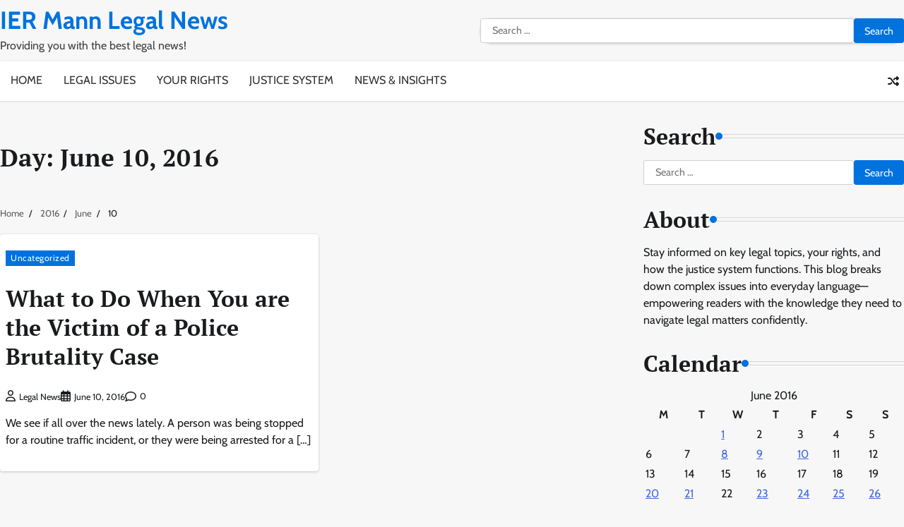

--- FILE ---
content_type: text/html; charset=UTF-8
request_url: https://iermann.com/2016/06/10/
body_size: 10407
content:
<!doctype html>
<html lang="en-US">
<head>
	<meta charset="UTF-8">
	<meta name="viewport" content="width=device-width, initial-scale=1">
	<link rel="profile" href="https://gmpg.org/xfn/11">

	<meta name='robots' content='noindex, follow' />

	<!-- This site is optimized with the Yoast SEO plugin v26.8 - https://yoast.com/product/yoast-seo-wordpress/ -->
	<title>June 10, 2016 - IER Mann Legal News</title>
	<meta property="og:locale" content="en_US" />
	<meta property="og:type" content="website" />
	<meta property="og:title" content="June 10, 2016 - IER Mann Legal News" />
	<meta property="og:url" content="https://iermann.com/2016/06/10/" />
	<meta property="og:site_name" content="IER Mann Legal News" />
	<meta name="twitter:card" content="summary_large_image" />
	<!-- / Yoast SEO plugin. -->


<link rel="alternate" type="application/rss+xml" title="IER Mann Legal News &raquo; Feed" href="https://iermann.com/feed/" />
<style id='wp-img-auto-sizes-contain-inline-css'>
img:is([sizes=auto i],[sizes^="auto," i]){contain-intrinsic-size:3000px 1500px}
/*# sourceURL=wp-img-auto-sizes-contain-inline-css */
</style>
<style id='wp-emoji-styles-inline-css'>

	img.wp-smiley, img.emoji {
		display: inline !important;
		border: none !important;
		box-shadow: none !important;
		height: 1em !important;
		width: 1em !important;
		margin: 0 0.07em !important;
		vertical-align: -0.1em !important;
		background: none !important;
		padding: 0 !important;
	}
/*# sourceURL=wp-emoji-styles-inline-css */
</style>
<style id='wp-block-library-inline-css'>
:root{--wp-block-synced-color:#7a00df;--wp-block-synced-color--rgb:122,0,223;--wp-bound-block-color:var(--wp-block-synced-color);--wp-editor-canvas-background:#ddd;--wp-admin-theme-color:#007cba;--wp-admin-theme-color--rgb:0,124,186;--wp-admin-theme-color-darker-10:#006ba1;--wp-admin-theme-color-darker-10--rgb:0,107,160.5;--wp-admin-theme-color-darker-20:#005a87;--wp-admin-theme-color-darker-20--rgb:0,90,135;--wp-admin-border-width-focus:2px}@media (min-resolution:192dpi){:root{--wp-admin-border-width-focus:1.5px}}.wp-element-button{cursor:pointer}:root .has-very-light-gray-background-color{background-color:#eee}:root .has-very-dark-gray-background-color{background-color:#313131}:root .has-very-light-gray-color{color:#eee}:root .has-very-dark-gray-color{color:#313131}:root .has-vivid-green-cyan-to-vivid-cyan-blue-gradient-background{background:linear-gradient(135deg,#00d084,#0693e3)}:root .has-purple-crush-gradient-background{background:linear-gradient(135deg,#34e2e4,#4721fb 50%,#ab1dfe)}:root .has-hazy-dawn-gradient-background{background:linear-gradient(135deg,#faaca8,#dad0ec)}:root .has-subdued-olive-gradient-background{background:linear-gradient(135deg,#fafae1,#67a671)}:root .has-atomic-cream-gradient-background{background:linear-gradient(135deg,#fdd79a,#004a59)}:root .has-nightshade-gradient-background{background:linear-gradient(135deg,#330968,#31cdcf)}:root .has-midnight-gradient-background{background:linear-gradient(135deg,#020381,#2874fc)}:root{--wp--preset--font-size--normal:16px;--wp--preset--font-size--huge:42px}.has-regular-font-size{font-size:1em}.has-larger-font-size{font-size:2.625em}.has-normal-font-size{font-size:var(--wp--preset--font-size--normal)}.has-huge-font-size{font-size:var(--wp--preset--font-size--huge)}.has-text-align-center{text-align:center}.has-text-align-left{text-align:left}.has-text-align-right{text-align:right}.has-fit-text{white-space:nowrap!important}#end-resizable-editor-section{display:none}.aligncenter{clear:both}.items-justified-left{justify-content:flex-start}.items-justified-center{justify-content:center}.items-justified-right{justify-content:flex-end}.items-justified-space-between{justify-content:space-between}.screen-reader-text{border:0;clip-path:inset(50%);height:1px;margin:-1px;overflow:hidden;padding:0;position:absolute;width:1px;word-wrap:normal!important}.screen-reader-text:focus{background-color:#ddd;clip-path:none;color:#444;display:block;font-size:1em;height:auto;left:5px;line-height:normal;padding:15px 23px 14px;text-decoration:none;top:5px;width:auto;z-index:100000}html :where(.has-border-color){border-style:solid}html :where([style*=border-top-color]){border-top-style:solid}html :where([style*=border-right-color]){border-right-style:solid}html :where([style*=border-bottom-color]){border-bottom-style:solid}html :where([style*=border-left-color]){border-left-style:solid}html :where([style*=border-width]){border-style:solid}html :where([style*=border-top-width]){border-top-style:solid}html :where([style*=border-right-width]){border-right-style:solid}html :where([style*=border-bottom-width]){border-bottom-style:solid}html :where([style*=border-left-width]){border-left-style:solid}html :where(img[class*=wp-image-]){height:auto;max-width:100%}:where(figure){margin:0 0 1em}html :where(.is-position-sticky){--wp-admin--admin-bar--position-offset:var(--wp-admin--admin-bar--height,0px)}@media screen and (max-width:600px){html :where(.is-position-sticky){--wp-admin--admin-bar--position-offset:0px}}

/*# sourceURL=wp-block-library-inline-css */
</style><style id='wp-block-paragraph-inline-css'>
.is-small-text{font-size:.875em}.is-regular-text{font-size:1em}.is-large-text{font-size:2.25em}.is-larger-text{font-size:3em}.has-drop-cap:not(:focus):first-letter{float:left;font-size:8.4em;font-style:normal;font-weight:100;line-height:.68;margin:.05em .1em 0 0;text-transform:uppercase}body.rtl .has-drop-cap:not(:focus):first-letter{float:none;margin-left:.1em}p.has-drop-cap.has-background{overflow:hidden}:root :where(p.has-background){padding:1.25em 2.375em}:where(p.has-text-color:not(.has-link-color)) a{color:inherit}p.has-text-align-left[style*="writing-mode:vertical-lr"],p.has-text-align-right[style*="writing-mode:vertical-rl"]{rotate:180deg}
/*# sourceURL=https://iermann.com/wp-includes/blocks/paragraph/style.min.css */
</style>
<style id='global-styles-inline-css'>
:root{--wp--preset--aspect-ratio--square: 1;--wp--preset--aspect-ratio--4-3: 4/3;--wp--preset--aspect-ratio--3-4: 3/4;--wp--preset--aspect-ratio--3-2: 3/2;--wp--preset--aspect-ratio--2-3: 2/3;--wp--preset--aspect-ratio--16-9: 16/9;--wp--preset--aspect-ratio--9-16: 9/16;--wp--preset--color--black: #000000;--wp--preset--color--cyan-bluish-gray: #abb8c3;--wp--preset--color--white: #ffffff;--wp--preset--color--pale-pink: #f78da7;--wp--preset--color--vivid-red: #cf2e2e;--wp--preset--color--luminous-vivid-orange: #ff6900;--wp--preset--color--luminous-vivid-amber: #fcb900;--wp--preset--color--light-green-cyan: #7bdcb5;--wp--preset--color--vivid-green-cyan: #00d084;--wp--preset--color--pale-cyan-blue: #8ed1fc;--wp--preset--color--vivid-cyan-blue: #0693e3;--wp--preset--color--vivid-purple: #9b51e0;--wp--preset--gradient--vivid-cyan-blue-to-vivid-purple: linear-gradient(135deg,rgb(6,147,227) 0%,rgb(155,81,224) 100%);--wp--preset--gradient--light-green-cyan-to-vivid-green-cyan: linear-gradient(135deg,rgb(122,220,180) 0%,rgb(0,208,130) 100%);--wp--preset--gradient--luminous-vivid-amber-to-luminous-vivid-orange: linear-gradient(135deg,rgb(252,185,0) 0%,rgb(255,105,0) 100%);--wp--preset--gradient--luminous-vivid-orange-to-vivid-red: linear-gradient(135deg,rgb(255,105,0) 0%,rgb(207,46,46) 100%);--wp--preset--gradient--very-light-gray-to-cyan-bluish-gray: linear-gradient(135deg,rgb(238,238,238) 0%,rgb(169,184,195) 100%);--wp--preset--gradient--cool-to-warm-spectrum: linear-gradient(135deg,rgb(74,234,220) 0%,rgb(151,120,209) 20%,rgb(207,42,186) 40%,rgb(238,44,130) 60%,rgb(251,105,98) 80%,rgb(254,248,76) 100%);--wp--preset--gradient--blush-light-purple: linear-gradient(135deg,rgb(255,206,236) 0%,rgb(152,150,240) 100%);--wp--preset--gradient--blush-bordeaux: linear-gradient(135deg,rgb(254,205,165) 0%,rgb(254,45,45) 50%,rgb(107,0,62) 100%);--wp--preset--gradient--luminous-dusk: linear-gradient(135deg,rgb(255,203,112) 0%,rgb(199,81,192) 50%,rgb(65,88,208) 100%);--wp--preset--gradient--pale-ocean: linear-gradient(135deg,rgb(255,245,203) 0%,rgb(182,227,212) 50%,rgb(51,167,181) 100%);--wp--preset--gradient--electric-grass: linear-gradient(135deg,rgb(202,248,128) 0%,rgb(113,206,126) 100%);--wp--preset--gradient--midnight: linear-gradient(135deg,rgb(2,3,129) 0%,rgb(40,116,252) 100%);--wp--preset--font-size--small: 12px;--wp--preset--font-size--medium: 20px;--wp--preset--font-size--large: 36px;--wp--preset--font-size--x-large: 42px;--wp--preset--font-size--regular: 16px;--wp--preset--font-size--larger: 36px;--wp--preset--font-size--huge: 48px;--wp--preset--spacing--20: 0.44rem;--wp--preset--spacing--30: 0.67rem;--wp--preset--spacing--40: 1rem;--wp--preset--spacing--50: 1.5rem;--wp--preset--spacing--60: 2.25rem;--wp--preset--spacing--70: 3.38rem;--wp--preset--spacing--80: 5.06rem;--wp--preset--shadow--natural: 6px 6px 9px rgba(0, 0, 0, 0.2);--wp--preset--shadow--deep: 12px 12px 50px rgba(0, 0, 0, 0.4);--wp--preset--shadow--sharp: 6px 6px 0px rgba(0, 0, 0, 0.2);--wp--preset--shadow--outlined: 6px 6px 0px -3px rgb(255, 255, 255), 6px 6px rgb(0, 0, 0);--wp--preset--shadow--crisp: 6px 6px 0px rgb(0, 0, 0);}:where(.is-layout-flex){gap: 0.5em;}:where(.is-layout-grid){gap: 0.5em;}body .is-layout-flex{display: flex;}.is-layout-flex{flex-wrap: wrap;align-items: center;}.is-layout-flex > :is(*, div){margin: 0;}body .is-layout-grid{display: grid;}.is-layout-grid > :is(*, div){margin: 0;}:where(.wp-block-columns.is-layout-flex){gap: 2em;}:where(.wp-block-columns.is-layout-grid){gap: 2em;}:where(.wp-block-post-template.is-layout-flex){gap: 1.25em;}:where(.wp-block-post-template.is-layout-grid){gap: 1.25em;}.has-black-color{color: var(--wp--preset--color--black) !important;}.has-cyan-bluish-gray-color{color: var(--wp--preset--color--cyan-bluish-gray) !important;}.has-white-color{color: var(--wp--preset--color--white) !important;}.has-pale-pink-color{color: var(--wp--preset--color--pale-pink) !important;}.has-vivid-red-color{color: var(--wp--preset--color--vivid-red) !important;}.has-luminous-vivid-orange-color{color: var(--wp--preset--color--luminous-vivid-orange) !important;}.has-luminous-vivid-amber-color{color: var(--wp--preset--color--luminous-vivid-amber) !important;}.has-light-green-cyan-color{color: var(--wp--preset--color--light-green-cyan) !important;}.has-vivid-green-cyan-color{color: var(--wp--preset--color--vivid-green-cyan) !important;}.has-pale-cyan-blue-color{color: var(--wp--preset--color--pale-cyan-blue) !important;}.has-vivid-cyan-blue-color{color: var(--wp--preset--color--vivid-cyan-blue) !important;}.has-vivid-purple-color{color: var(--wp--preset--color--vivid-purple) !important;}.has-black-background-color{background-color: var(--wp--preset--color--black) !important;}.has-cyan-bluish-gray-background-color{background-color: var(--wp--preset--color--cyan-bluish-gray) !important;}.has-white-background-color{background-color: var(--wp--preset--color--white) !important;}.has-pale-pink-background-color{background-color: var(--wp--preset--color--pale-pink) !important;}.has-vivid-red-background-color{background-color: var(--wp--preset--color--vivid-red) !important;}.has-luminous-vivid-orange-background-color{background-color: var(--wp--preset--color--luminous-vivid-orange) !important;}.has-luminous-vivid-amber-background-color{background-color: var(--wp--preset--color--luminous-vivid-amber) !important;}.has-light-green-cyan-background-color{background-color: var(--wp--preset--color--light-green-cyan) !important;}.has-vivid-green-cyan-background-color{background-color: var(--wp--preset--color--vivid-green-cyan) !important;}.has-pale-cyan-blue-background-color{background-color: var(--wp--preset--color--pale-cyan-blue) !important;}.has-vivid-cyan-blue-background-color{background-color: var(--wp--preset--color--vivid-cyan-blue) !important;}.has-vivid-purple-background-color{background-color: var(--wp--preset--color--vivid-purple) !important;}.has-black-border-color{border-color: var(--wp--preset--color--black) !important;}.has-cyan-bluish-gray-border-color{border-color: var(--wp--preset--color--cyan-bluish-gray) !important;}.has-white-border-color{border-color: var(--wp--preset--color--white) !important;}.has-pale-pink-border-color{border-color: var(--wp--preset--color--pale-pink) !important;}.has-vivid-red-border-color{border-color: var(--wp--preset--color--vivid-red) !important;}.has-luminous-vivid-orange-border-color{border-color: var(--wp--preset--color--luminous-vivid-orange) !important;}.has-luminous-vivid-amber-border-color{border-color: var(--wp--preset--color--luminous-vivid-amber) !important;}.has-light-green-cyan-border-color{border-color: var(--wp--preset--color--light-green-cyan) !important;}.has-vivid-green-cyan-border-color{border-color: var(--wp--preset--color--vivid-green-cyan) !important;}.has-pale-cyan-blue-border-color{border-color: var(--wp--preset--color--pale-cyan-blue) !important;}.has-vivid-cyan-blue-border-color{border-color: var(--wp--preset--color--vivid-cyan-blue) !important;}.has-vivid-purple-border-color{border-color: var(--wp--preset--color--vivid-purple) !important;}.has-vivid-cyan-blue-to-vivid-purple-gradient-background{background: var(--wp--preset--gradient--vivid-cyan-blue-to-vivid-purple) !important;}.has-light-green-cyan-to-vivid-green-cyan-gradient-background{background: var(--wp--preset--gradient--light-green-cyan-to-vivid-green-cyan) !important;}.has-luminous-vivid-amber-to-luminous-vivid-orange-gradient-background{background: var(--wp--preset--gradient--luminous-vivid-amber-to-luminous-vivid-orange) !important;}.has-luminous-vivid-orange-to-vivid-red-gradient-background{background: var(--wp--preset--gradient--luminous-vivid-orange-to-vivid-red) !important;}.has-very-light-gray-to-cyan-bluish-gray-gradient-background{background: var(--wp--preset--gradient--very-light-gray-to-cyan-bluish-gray) !important;}.has-cool-to-warm-spectrum-gradient-background{background: var(--wp--preset--gradient--cool-to-warm-spectrum) !important;}.has-blush-light-purple-gradient-background{background: var(--wp--preset--gradient--blush-light-purple) !important;}.has-blush-bordeaux-gradient-background{background: var(--wp--preset--gradient--blush-bordeaux) !important;}.has-luminous-dusk-gradient-background{background: var(--wp--preset--gradient--luminous-dusk) !important;}.has-pale-ocean-gradient-background{background: var(--wp--preset--gradient--pale-ocean) !important;}.has-electric-grass-gradient-background{background: var(--wp--preset--gradient--electric-grass) !important;}.has-midnight-gradient-background{background: var(--wp--preset--gradient--midnight) !important;}.has-small-font-size{font-size: var(--wp--preset--font-size--small) !important;}.has-medium-font-size{font-size: var(--wp--preset--font-size--medium) !important;}.has-large-font-size{font-size: var(--wp--preset--font-size--large) !important;}.has-x-large-font-size{font-size: var(--wp--preset--font-size--x-large) !important;}
/*# sourceURL=global-styles-inline-css */
</style>

<style id='classic-theme-styles-inline-css'>
/*! This file is auto-generated */
.wp-block-button__link{color:#fff;background-color:#32373c;border-radius:9999px;box-shadow:none;text-decoration:none;padding:calc(.667em + 2px) calc(1.333em + 2px);font-size:1.125em}.wp-block-file__button{background:#32373c;color:#fff;text-decoration:none}
/*# sourceURL=/wp-includes/css/classic-themes.min.css */
</style>
<link rel='stylesheet' id='updated-news-fonts-css' href='https://iermann.com/wp-content/fonts/0e80e7f6aa4e7692c1ae87330f26a507.css' media='all' />
<link rel='stylesheet' id='updated-news-slick-style-css' href='https://iermann.com/wp-content/themes/updated-news/assets/css/slick.min.css?ver=1.8.0' media='all' />
<link rel='stylesheet' id='updated-news-fontawesome-style-css' href='https://iermann.com/wp-content/themes/updated-news/assets/css/fontawesome.min.css?ver=1.8.0' media='all' />
<link rel='stylesheet' id='updated-news-endless-river-style-css' href='https://iermann.com/wp-content/themes/updated-news/assets/css/endless-river.min.css?ver=1.8.0' media='all' />
<link rel='stylesheet' id='updated-news-blocks-style-css' href='https://iermann.com/wp-content/themes/updated-news/assets/css/blocks.min.css?ver=6.9' media='all' />
<link rel='stylesheet' id='updated-news-style-css' href='https://iermann.com/wp-content/themes/updated-news/style.css?ver=1.0.3' media='all' />
<link rel='stylesheet' id='main-news-style-css' href='https://iermann.com/wp-content/themes/main-news/style.css?ver=1.0.2' media='all' />
<script src="https://iermann.com/wp-includes/js/jquery/jquery.min.js?ver=3.7.1" id="jquery-core-js"></script>
<script src="https://iermann.com/wp-includes/js/jquery/jquery-migrate.min.js?ver=3.4.1" id="jquery-migrate-js"></script>
<script src="https://iermann.com/wp-content/themes/updated-news/assets/js/custom.min.js?ver=1.0.3" id="updated-news-custom-script-js"></script>
<script src="https://iermann.com/wp-content/themes/main-news/assets/js/custom.min.js?ver=1" id="main-news-custom-script-js"></script>
<link rel="https://api.w.org/" href="https://iermann.com/wp-json/" /><link rel="EditURI" type="application/rsd+xml" title="RSD" href="https://iermann.com/xmlrpc.php?rsd" />
<meta name="generator" content="WordPress 6.9" />
	<style type="text/css">

		/* Site title */
		.site-title a{
		color: #0072dd;
		}
		/* End Site title */

	</style>
	
<style type="text/css" id="breadcrumb-trail-css">.trail-items li:not(:last-child):after {content: "/";}</style>
	<style type="text/css">

		/* Site title and tagline color css */
		.site-title a{
			color: #0072dd;
		}
		.site-description {
			color: #404040;
		}
		/* End Site title and tagline color css */

		/*Typography CSS*/

		
		
		
		
		/*End Typography CSS*/

	</style>

	<meta name="generator" content="speculation-rules 1.6.0">
<meta name="ahrefs-site-verification" content="1a1cea6ca927835ba8bf44cf778e8246bc4e456a80f2678363020750c29153e8">
		<style id="wp-custom-css">
			.site-branding a {
    font-size: 35px !important;
}
@media only screen and (max-width:768px){
	h1, h1 a, h1 span{
	font-size:32px !important;
	}
	h2, h2 a, h2 span{
	font-size:26px !important;
	}
	h3, h3 a, h3 span{
	font-size:20px !important;
	}
	h4, h4 a, h4 span{
	font-size:18px !important;
	}
}
@media only screen and (min-width:769px) and (max-width:1024px){
	h1, h1 a, h1 span{
	font-size:35px !important;
	}
	h2, h2 a, h2 span{
	font-size:32px !important;
	}
	h3, h3 a, h3 span{
	font-size:20px !important;
	}
	h4, h4 a, h4 span{
	font-size:18px !important;
	}
}
@media only screen and (min-width:1025px){
	h1, h1 a, h1 span{
	font-size:35px !important;
	}
	h2, h2 a, h2 span{
	font-size:32px !important;
	}
	h3, h3 a, h3 span{
	font-size:20px !important;
	}
	h4, h4 a, h4 span{
	font-size:18px !important;
	}
}
body p, body div{
	font-size:16px !important;
}		</style>
		</head>

<body class="archive date wp-embed-responsive wp-theme-updated-news wp-child-theme-main-news header-fixed section-header-2 hfeed right-sidebar light-mode section-header-1">
		<div id="page" class="site">
		<a class="skip-link screen-reader-text" href="#primary-content">Skip to content</a>

		<div id="loader">
			<div class="loader-container">
				<div id="preloader">
					<div class="pre-loader-5"></div>
				</div>
			</div>
		</div><!-- #loader -->
		<div class="adore-header-adver">
					</div>
		<header id="masthead" class="site-header">
			<div class="site-header-wrapper">
				<div class="adore-upper-header " style="background-image: url('')">

										<div class="theme-wrapper">
						<div class="adore-upper-header-wrap has-search-form">

							<div class="site-branding">
								
									<div class="site-identity">
																				<p class="site-title"><a href="https://iermann.com/" rel="home">IER Mann Legal News</a></p>
																				<p class="site-description">Providing you with the best legal news!</p>
																		</div>

														</div><!-- .site-branding -->

						<div class="header-search">
							<form role="search" method="get" class="search-form" action="https://iermann.com/">
				<label>
					<span class="screen-reader-text">Search for:</span>
					<input type="search" class="search-field" placeholder="Search &hellip;" value="" name="s" />
				</label>
				<input type="submit" class="search-submit" value="Search" />
			</form>						</div>

						
					</div>
				</div>
			</div>
			<div class="header-outer-wrapper">
				<div class="adore-header">
					<div class="theme-wrapper">
						<div class="header-wrapper">

							<div class="header-nav-search">
								<div class="header-navigation">
									<nav id="site-navigation" class="main-navigation">
										<button class="menu-toggle" aria-controls="primary-menu" aria-expanded="false">
											<span></span>
											<span></span>
											<span></span>
										</button>
										<div class="menu-home-container"><ul id="primary-menu" class="menu"><li id="menu-item-2106" class="menu-item menu-item-type-custom menu-item-object-custom menu-item-home menu-item-2106"><a href="https://iermann.com/">Home</a></li>
<li id="menu-item-3278" class="menu-item menu-item-type-taxonomy menu-item-object-category menu-item-3278"><a href="https://iermann.com/category/legal-issues/">Legal Issues</a></li>
<li id="menu-item-3279" class="menu-item menu-item-type-taxonomy menu-item-object-category menu-item-3279"><a href="https://iermann.com/category/your-rights/">Your Rights</a></li>
<li id="menu-item-3280" class="menu-item menu-item-type-taxonomy menu-item-object-category menu-item-3280"><a href="https://iermann.com/category/justice-system/">Justice System</a></li>
<li id="menu-item-3281" class="menu-item menu-item-type-taxonomy menu-item-object-category menu-item-3281"><a href="https://iermann.com/category/news-insights/">News &amp; Insights</a></li>
</ul></div>									</nav><!-- #site-navigation -->
								</div>

								<div class="header-end">
									<div class="display-random-post">
																						<a href="https://iermann.com/thinking-about-filing-bankruptcy-read-this-quick-guide-first/" title="View Random Post">
													<i class="fas fa-random"></i>
												</a>
																					</div>
								</div>
							</div>
						</div>
					</div>
				</div>
			</div>
		</div>
	</header><!-- #masthead -->

	<div id="primary-content" class="primary-content">

		
			<div id="content" class="site-content theme-wrapper">
				<div class="theme-wrap">

				
<main id="primary" class="site-main">

	
		<header class="page-header">
			<h1 class="page-title">Day: <span>June 10, 2016</span></h1>		</header><!-- .page-header -->
						<div id="breadcrumb-list">
				<nav role="navigation" aria-label="Breadcrumbs" class="breadcrumb-trail breadcrumbs" itemprop="breadcrumb"><ul class="trail-items" itemscope itemtype="http://schema.org/BreadcrumbList"><meta name="numberOfItems" content="4" /><meta name="itemListOrder" content="Ascending" /><li itemprop="itemListElement" itemscope itemtype="http://schema.org/ListItem" class="trail-item trail-begin"><a href="https://iermann.com/" rel="home" itemprop="item"><span itemprop="name">Home</span></a><meta itemprop="position" content="1" /></li><li itemprop="itemListElement" itemscope itemtype="http://schema.org/ListItem" class="trail-item"><a href="https://iermann.com/2016/" itemprop="item"><span itemprop="name">2016</span></a><meta itemprop="position" content="2" /></li><li itemprop="itemListElement" itemscope itemtype="http://schema.org/ListItem" class="trail-item"><a href="https://iermann.com/2016/06/" itemprop="item"><span itemprop="name">June</span></a><meta itemprop="position" content="3" /></li><li itemprop="itemListElement" itemscope itemtype="http://schema.org/ListItem" class="trail-item trail-end"><span itemprop="item"><span itemprop="name">10</span></span><meta itemprop="position" content="4" /></li></ul></nav>				  
				</div><!-- #breadcrumb-list -->
			
			
			<div class="theme-archive-layout grid-layout grid-column-2">

				
<article id="post-1672" class="post-1672 post type-post status-publish format-standard hentry category-uncategorized">
	<div class="post-item post-grid">
		<div class="post-item-image">
					</div>
		<div class="post-item-content">
							<div class="entry-cat">
					<ul class="post-categories">
	<li><a href="https://iermann.com/category/uncategorized/" rel="category tag">Uncategorized</a></li></ul>				</div>
						<h2 class="entry-title"><a href="https://iermann.com/what-to-do-when-you-are-the-victim-of-a-police-brutality-case/" rel="bookmark">What to Do When You are the Victim of a Police Brutality Case</a></h2>				<ul class="entry-meta">
											<li class="post-author"> <a href="https://iermann.com/author/legal-news/"><span class="far fa-user"></span>Legal News</a></li>
																<li class="post-date"> <span class="far fa-calendar-alt"></span>June 10, 2016</li>
										<li class="post-comment"> <span class="far fa-comment"></span>0</li>
				</ul>
						<div class="post-content">
				<p>We see if all over the news lately. A person was being stopped for a routine traffic incident, or they were being arrested for a [&hellip;]</p>
			</div><!-- post-content -->
		</div>
	</div>
</article><!-- #post-1672 -->
			</div>
			
</main><!-- #main -->


<aside id="secondary" class="widget-area">
	<section id="search-3" class="widget widget_search"><h2 class="widget-title">Search</h2><form role="search" method="get" class="search-form" action="https://iermann.com/">
				<label>
					<span class="screen-reader-text">Search for:</span>
					<input type="search" class="search-field" placeholder="Search &hellip;" value="" name="s" />
				</label>
				<input type="submit" class="search-submit" value="Search" />
			</form></section><section id="block-6" class="widget widget_block"><h2 class="widget-title">About</h2><div class="wp-widget-group__inner-blocks">
<p>Stay informed on key legal topics, your rights, and how the justice system functions. This blog breaks down complex issues into everyday language—empowering readers with the knowledge they need to navigate legal matters confidently.</p>
</div></section><section id="calendar-2" class="widget widget_calendar"><h2 class="widget-title">Calendar</h2><div id="calendar_wrap" class="calendar_wrap"><table id="wp-calendar" class="wp-calendar-table">
	<caption>June 2016</caption>
	<thead>
	<tr>
		<th scope="col" aria-label="Monday">M</th>
		<th scope="col" aria-label="Tuesday">T</th>
		<th scope="col" aria-label="Wednesday">W</th>
		<th scope="col" aria-label="Thursday">T</th>
		<th scope="col" aria-label="Friday">F</th>
		<th scope="col" aria-label="Saturday">S</th>
		<th scope="col" aria-label="Sunday">S</th>
	</tr>
	</thead>
	<tbody>
	<tr>
		<td colspan="2" class="pad">&nbsp;</td><td><a href="https://iermann.com/2016/06/01/" aria-label="Posts published on June 1, 2016">1</a></td><td>2</td><td>3</td><td>4</td><td>5</td>
	</tr>
	<tr>
		<td>6</td><td>7</td><td><a href="https://iermann.com/2016/06/08/" aria-label="Posts published on June 8, 2016">8</a></td><td><a href="https://iermann.com/2016/06/09/" aria-label="Posts published on June 9, 2016">9</a></td><td><a href="https://iermann.com/2016/06/10/" aria-label="Posts published on June 10, 2016">10</a></td><td>11</td><td>12</td>
	</tr>
	<tr>
		<td>13</td><td>14</td><td>15</td><td>16</td><td>17</td><td>18</td><td>19</td>
	</tr>
	<tr>
		<td><a href="https://iermann.com/2016/06/20/" aria-label="Posts published on June 20, 2016">20</a></td><td><a href="https://iermann.com/2016/06/21/" aria-label="Posts published on June 21, 2016">21</a></td><td>22</td><td><a href="https://iermann.com/2016/06/23/" aria-label="Posts published on June 23, 2016">23</a></td><td><a href="https://iermann.com/2016/06/24/" aria-label="Posts published on June 24, 2016">24</a></td><td><a href="https://iermann.com/2016/06/25/" aria-label="Posts published on June 25, 2016">25</a></td><td><a href="https://iermann.com/2016/06/26/" aria-label="Posts published on June 26, 2016">26</a></td>
	</tr>
	<tr>
		<td><a href="https://iermann.com/2016/06/27/" aria-label="Posts published on June 27, 2016">27</a></td><td>28</td><td>29</td><td>30</td>
		<td class="pad" colspan="3">&nbsp;</td>
	</tr>
	</tbody>
	</table><nav aria-label="Previous and next months" class="wp-calendar-nav">
		<span class="wp-calendar-nav-prev"><a href="https://iermann.com/2016/05/">&laquo; May</a></span>
		<span class="pad">&nbsp;</span>
		<span class="wp-calendar-nav-next"><a href="https://iermann.com/2016/07/">Jul &raquo;</a></span>
	</nav></div></section><section id="archives-4" class="widget widget_archive"><h2 class="widget-title">Archive</h2>		<label class="screen-reader-text" for="archives-dropdown-4">Archive</label>
		<select id="archives-dropdown-4" name="archive-dropdown">
			
			<option value="">Select Month</option>
				<option value='https://iermann.com/2026/01/'> January 2026 </option>
	<option value='https://iermann.com/2025/12/'> December 2025 </option>
	<option value='https://iermann.com/2025/09/'> September 2025 </option>
	<option value='https://iermann.com/2025/07/'> July 2025 </option>
	<option value='https://iermann.com/2025/04/'> April 2025 </option>
	<option value='https://iermann.com/2025/03/'> March 2025 </option>
	<option value='https://iermann.com/2025/02/'> February 2025 </option>
	<option value='https://iermann.com/2025/01/'> January 2025 </option>
	<option value='https://iermann.com/2024/11/'> November 2024 </option>
	<option value='https://iermann.com/2024/10/'> October 2024 </option>
	<option value='https://iermann.com/2024/08/'> August 2024 </option>
	<option value='https://iermann.com/2024/07/'> July 2024 </option>
	<option value='https://iermann.com/2024/06/'> June 2024 </option>
	<option value='https://iermann.com/2024/03/'> March 2024 </option>
	<option value='https://iermann.com/2023/07/'> July 2023 </option>
	<option value='https://iermann.com/2023/06/'> June 2023 </option>
	<option value='https://iermann.com/2023/01/'> January 2023 </option>
	<option value='https://iermann.com/2022/12/'> December 2022 </option>
	<option value='https://iermann.com/2022/11/'> November 2022 </option>
	<option value='https://iermann.com/2022/10/'> October 2022 </option>
	<option value='https://iermann.com/2022/09/'> September 2022 </option>
	<option value='https://iermann.com/2022/08/'> August 2022 </option>
	<option value='https://iermann.com/2022/07/'> July 2022 </option>
	<option value='https://iermann.com/2022/06/'> June 2022 </option>
	<option value='https://iermann.com/2022/05/'> May 2022 </option>
	<option value='https://iermann.com/2022/04/'> April 2022 </option>
	<option value='https://iermann.com/2022/03/'> March 2022 </option>
	<option value='https://iermann.com/2022/02/'> February 2022 </option>
	<option value='https://iermann.com/2022/01/'> January 2022 </option>
	<option value='https://iermann.com/2021/10/'> October 2021 </option>
	<option value='https://iermann.com/2021/07/'> July 2021 </option>
	<option value='https://iermann.com/2021/06/'> June 2021 </option>
	<option value='https://iermann.com/2021/05/'> May 2021 </option>
	<option value='https://iermann.com/2021/01/'> January 2021 </option>
	<option value='https://iermann.com/2020/12/'> December 2020 </option>
	<option value='https://iermann.com/2020/11/'> November 2020 </option>
	<option value='https://iermann.com/2020/07/'> July 2020 </option>
	<option value='https://iermann.com/2020/06/'> June 2020 </option>
	<option value='https://iermann.com/2020/05/'> May 2020 </option>
	<option value='https://iermann.com/2020/03/'> March 2020 </option>
	<option value='https://iermann.com/2020/02/'> February 2020 </option>
	<option value='https://iermann.com/2019/10/'> October 2019 </option>
	<option value='https://iermann.com/2019/09/'> September 2019 </option>
	<option value='https://iermann.com/2019/08/'> August 2019 </option>
	<option value='https://iermann.com/2019/07/'> July 2019 </option>
	<option value='https://iermann.com/2019/06/'> June 2019 </option>
	<option value='https://iermann.com/2019/05/'> May 2019 </option>
	<option value='https://iermann.com/2019/04/'> April 2019 </option>
	<option value='https://iermann.com/2019/02/'> February 2019 </option>
	<option value='https://iermann.com/2019/01/'> January 2019 </option>
	<option value='https://iermann.com/2018/12/'> December 2018 </option>
	<option value='https://iermann.com/2018/11/'> November 2018 </option>
	<option value='https://iermann.com/2018/10/'> October 2018 </option>
	<option value='https://iermann.com/2018/09/'> September 2018 </option>
	<option value='https://iermann.com/2018/08/'> August 2018 </option>
	<option value='https://iermann.com/2018/07/'> July 2018 </option>
	<option value='https://iermann.com/2018/06/'> June 2018 </option>
	<option value='https://iermann.com/2018/05/'> May 2018 </option>
	<option value='https://iermann.com/2018/04/'> April 2018 </option>
	<option value='https://iermann.com/2018/03/'> March 2018 </option>
	<option value='https://iermann.com/2018/02/'> February 2018 </option>
	<option value='https://iermann.com/2018/01/'> January 2018 </option>
	<option value='https://iermann.com/2017/12/'> December 2017 </option>
	<option value='https://iermann.com/2017/11/'> November 2017 </option>
	<option value='https://iermann.com/2017/10/'> October 2017 </option>
	<option value='https://iermann.com/2017/09/'> September 2017 </option>
	<option value='https://iermann.com/2017/08/'> August 2017 </option>
	<option value='https://iermann.com/2017/07/'> July 2017 </option>
	<option value='https://iermann.com/2017/06/'> June 2017 </option>
	<option value='https://iermann.com/2017/05/'> May 2017 </option>
	<option value='https://iermann.com/2017/04/'> April 2017 </option>
	<option value='https://iermann.com/2017/03/'> March 2017 </option>
	<option value='https://iermann.com/2017/02/'> February 2017 </option>
	<option value='https://iermann.com/2017/01/'> January 2017 </option>
	<option value='https://iermann.com/2016/12/'> December 2016 </option>
	<option value='https://iermann.com/2016/11/'> November 2016 </option>
	<option value='https://iermann.com/2016/10/'> October 2016 </option>
	<option value='https://iermann.com/2016/09/'> September 2016 </option>
	<option value='https://iermann.com/2016/08/'> August 2016 </option>
	<option value='https://iermann.com/2016/07/'> July 2016 </option>
	<option value='https://iermann.com/2016/06/' selected='selected'> June 2016 </option>
	<option value='https://iermann.com/2016/05/'> May 2016 </option>
	<option value='https://iermann.com/2016/04/'> April 2016 </option>
	<option value='https://iermann.com/2016/03/'> March 2016 </option>
	<option value='https://iermann.com/2016/02/'> February 2016 </option>
	<option value='https://iermann.com/2016/01/'> January 2016 </option>
	<option value='https://iermann.com/2015/12/'> December 2015 </option>
	<option value='https://iermann.com/2015/11/'> November 2015 </option>
	<option value='https://iermann.com/2015/10/'> October 2015 </option>
	<option value='https://iermann.com/2015/09/'> September 2015 </option>
	<option value='https://iermann.com/2015/08/'> August 2015 </option>
	<option value='https://iermann.com/2015/07/'> July 2015 </option>
	<option value='https://iermann.com/2015/06/'> June 2015 </option>
	<option value='https://iermann.com/2015/05/'> May 2015 </option>
	<option value='https://iermann.com/2015/04/'> April 2015 </option>
	<option value='https://iermann.com/2015/03/'> March 2015 </option>
	<option value='https://iermann.com/2015/02/'> February 2015 </option>
	<option value='https://iermann.com/2015/01/'> January 2015 </option>
	<option value='https://iermann.com/2014/12/'> December 2014 </option>
	<option value='https://iermann.com/2014/11/'> November 2014 </option>
	<option value='https://iermann.com/2014/10/'> October 2014 </option>
	<option value='https://iermann.com/2014/09/'> September 2014 </option>
	<option value='https://iermann.com/2014/08/'> August 2014 </option>
	<option value='https://iermann.com/2014/07/'> July 2014 </option>
	<option value='https://iermann.com/2014/06/'> June 2014 </option>
	<option value='https://iermann.com/2014/05/'> May 2014 </option>
	<option value='https://iermann.com/2014/04/'> April 2014 </option>
	<option value='https://iermann.com/2014/03/'> March 2014 </option>
	<option value='https://iermann.com/2012/11/'> November 2012 </option>
	<option value='https://iermann.com/2012/01/'> January 2012 </option>

		</select>

			<script>
( ( dropdownId ) => {
	const dropdown = document.getElementById( dropdownId );
	function onSelectChange() {
		setTimeout( () => {
			if ( 'escape' === dropdown.dataset.lastkey ) {
				return;
			}
			if ( dropdown.value ) {
				document.location.href = dropdown.value;
			}
		}, 250 );
	}
	function onKeyUp( event ) {
		if ( 'Escape' === event.key ) {
			dropdown.dataset.lastkey = 'escape';
		} else {
			delete dropdown.dataset.lastkey;
		}
	}
	function onClick() {
		delete dropdown.dataset.lastkey;
	}
	dropdown.addEventListener( 'keyup', onKeyUp );
	dropdown.addEventListener( 'click', onClick );
	dropdown.addEventListener( 'change', onSelectChange );
})( "archives-dropdown-4" );

//# sourceURL=WP_Widget_Archives%3A%3Awidget
</script>
</section>
		<section id="recent-posts-2" class="widget widget_recent_entries">
		<h2 class="widget-title">Recent Articles</h2>
		<ul>
											<li>
					<a href="https://iermann.com/what-qualifies-for-long-term-disability/">What Qualifies for Long Term Disability: What Insurers Look For (and Why Claims Fail)</a>
									</li>
											<li>
					<a href="https://iermann.com/long-term-disability-benefits-when-you-need-lawyer/">Long Term Disability Benefits: When You Need a Lawyer &#038; How to Protect Your Claim</a>
									</li>
											<li>
					<a href="https://iermann.com/chances-of-winning-disability-with-a-lawyer/">Chances of Winning Disability With a Lawyer: What You Should Know</a>
									</li>
											<li>
					<a href="https://iermann.com/how-to-win-long-term-disability/">How to Win Long Term Disability: Step-by-Step Guide for Claimants</a>
									</li>
											<li>
					<a href="https://iermann.com/how-long-does-a-disability-appeal-take-with-a-lawyer/">From Filing to Approval: How Long Does a Disability Appeal Take With a Lawyer?</a>
									</li>
											<li>
					<a href="https://iermann.com/how-to-appeal-long-term-disability-denial/">How to Appeal Long Term Disability Denial: A Step-by-Step Guide</a>
									</li>
											<li>
					<a href="https://iermann.com/recommend-law-firms-positive-reviews/">The Ultimate Guide to Recommending Law Firms with Positive Client Feedback</a>
									</li>
											<li>
					<a href="https://iermann.com/online-vs-local-how-to-get-a-disability-lawyer-in-your-area-or-state/">Online vs. Local: How to Get a Disability Lawyer in Your Area or State</a>
									</li>
											<li>
					<a href="https://iermann.com/what-does-a-disability-lawyer-do-differently-from-a-general-attorney/">What Does a Disability Lawyer Do Differently From a General Attorney?</a>
									</li>
											<li>
					<a href="https://iermann.com/can-i-claim-compensation-for-a-brain-injury-your-legal-rights-explained/">Can I Claim Compensation for a Brain Injury? Your Legal Rights Explained</a>
									</li>
					</ul>

		</section><section id="text-5" class="widget widget_text"><h2 class="widget-title">Disclaimer</h2>			<div class="textwidget">This web site is designed for general information only. The information presented at this site should not be construed to be formal legal advice nor the formation of a lawyer/client relationship. The choice of a lawyer is an important decision and should not be based solely upon advertisements.</div>
		</section></aside><!-- #secondary -->

</div>

</div>
</div><!-- #content -->


<footer id="colophon" class="site-footer">
	<div class="bottom-footer">
	<div class="theme-wrapper">
		<div class="bottom-footer-info">
			<div class="site-info">
				<span>
					Copyright © 2026 <a href="https://iermann.com/">IER Mann Legal News</a>. <a href="/sitemap">Sitemap</a>
					Theme: Main News By <a href="https://adorethemes.com/">Adore Themes</a>.				</span>	
			</div><!-- .site-info -->
		</div>
	</div>
</div>

</footer><!-- #colophon -->
<a href="#" id="scroll-to-top" class="updated-news-scroll-to-top"><i class="fas fa-chevron-up"></i></a>
</div><!-- #page -->

<script type="speculationrules">
{"prerender":[{"source":"document","where":{"and":[{"href_matches":"/*"},{"not":{"href_matches":["/wp-*.php","/wp-admin/*","/wp-content/uploads/*","/wp-content/*","/wp-content/plugins/*","/wp-content/themes/main-news/*","/wp-content/themes/updated-news/*","/*\\?(.+)"]}},{"not":{"selector_matches":"a[rel~=\"nofollow\"]"}},{"not":{"selector_matches":".no-prerender, .no-prerender a"}},{"not":{"selector_matches":".no-prefetch, .no-prefetch a"}}]},"eagerness":"moderate"}]}
</script>
<script src="https://iermann.com/wp-content/themes/updated-news/assets/js/navigation.min.js?ver=1.0.3" id="updated-news-navigation-js"></script>
<script src="https://iermann.com/wp-content/themes/updated-news/assets/js/slick.min.js?ver=1.8.0" id="updated-news-slick-script-js"></script>
<script src="https://iermann.com/wp-content/themes/updated-news/assets/js/endless-river.min.js?ver=1.8.0" id="updated-news-endless-river-script-js"></script>
<script id="wp-emoji-settings" type="application/json">
{"baseUrl":"https://s.w.org/images/core/emoji/17.0.2/72x72/","ext":".png","svgUrl":"https://s.w.org/images/core/emoji/17.0.2/svg/","svgExt":".svg","source":{"concatemoji":"https://iermann.com/wp-includes/js/wp-emoji-release.min.js?ver=6.9"}}
</script>
<script type="module">
/*! This file is auto-generated */
const a=JSON.parse(document.getElementById("wp-emoji-settings").textContent),o=(window._wpemojiSettings=a,"wpEmojiSettingsSupports"),s=["flag","emoji"];function i(e){try{var t={supportTests:e,timestamp:(new Date).valueOf()};sessionStorage.setItem(o,JSON.stringify(t))}catch(e){}}function c(e,t,n){e.clearRect(0,0,e.canvas.width,e.canvas.height),e.fillText(t,0,0);t=new Uint32Array(e.getImageData(0,0,e.canvas.width,e.canvas.height).data);e.clearRect(0,0,e.canvas.width,e.canvas.height),e.fillText(n,0,0);const a=new Uint32Array(e.getImageData(0,0,e.canvas.width,e.canvas.height).data);return t.every((e,t)=>e===a[t])}function p(e,t){e.clearRect(0,0,e.canvas.width,e.canvas.height),e.fillText(t,0,0);var n=e.getImageData(16,16,1,1);for(let e=0;e<n.data.length;e++)if(0!==n.data[e])return!1;return!0}function u(e,t,n,a){switch(t){case"flag":return n(e,"\ud83c\udff3\ufe0f\u200d\u26a7\ufe0f","\ud83c\udff3\ufe0f\u200b\u26a7\ufe0f")?!1:!n(e,"\ud83c\udde8\ud83c\uddf6","\ud83c\udde8\u200b\ud83c\uddf6")&&!n(e,"\ud83c\udff4\udb40\udc67\udb40\udc62\udb40\udc65\udb40\udc6e\udb40\udc67\udb40\udc7f","\ud83c\udff4\u200b\udb40\udc67\u200b\udb40\udc62\u200b\udb40\udc65\u200b\udb40\udc6e\u200b\udb40\udc67\u200b\udb40\udc7f");case"emoji":return!a(e,"\ud83e\u1fac8")}return!1}function f(e,t,n,a){let r;const o=(r="undefined"!=typeof WorkerGlobalScope&&self instanceof WorkerGlobalScope?new OffscreenCanvas(300,150):document.createElement("canvas")).getContext("2d",{willReadFrequently:!0}),s=(o.textBaseline="top",o.font="600 32px Arial",{});return e.forEach(e=>{s[e]=t(o,e,n,a)}),s}function r(e){var t=document.createElement("script");t.src=e,t.defer=!0,document.head.appendChild(t)}a.supports={everything:!0,everythingExceptFlag:!0},new Promise(t=>{let n=function(){try{var e=JSON.parse(sessionStorage.getItem(o));if("object"==typeof e&&"number"==typeof e.timestamp&&(new Date).valueOf()<e.timestamp+604800&&"object"==typeof e.supportTests)return e.supportTests}catch(e){}return null}();if(!n){if("undefined"!=typeof Worker&&"undefined"!=typeof OffscreenCanvas&&"undefined"!=typeof URL&&URL.createObjectURL&&"undefined"!=typeof Blob)try{var e="postMessage("+f.toString()+"("+[JSON.stringify(s),u.toString(),c.toString(),p.toString()].join(",")+"));",a=new Blob([e],{type:"text/javascript"});const r=new Worker(URL.createObjectURL(a),{name:"wpTestEmojiSupports"});return void(r.onmessage=e=>{i(n=e.data),r.terminate(),t(n)})}catch(e){}i(n=f(s,u,c,p))}t(n)}).then(e=>{for(const n in e)a.supports[n]=e[n],a.supports.everything=a.supports.everything&&a.supports[n],"flag"!==n&&(a.supports.everythingExceptFlag=a.supports.everythingExceptFlag&&a.supports[n]);var t;a.supports.everythingExceptFlag=a.supports.everythingExceptFlag&&!a.supports.flag,a.supports.everything||((t=a.source||{}).concatemoji?r(t.concatemoji):t.wpemoji&&t.twemoji&&(r(t.twemoji),r(t.wpemoji)))});
//# sourceURL=https://iermann.com/wp-includes/js/wp-emoji-loader.min.js
</script>

</body>
</html>
